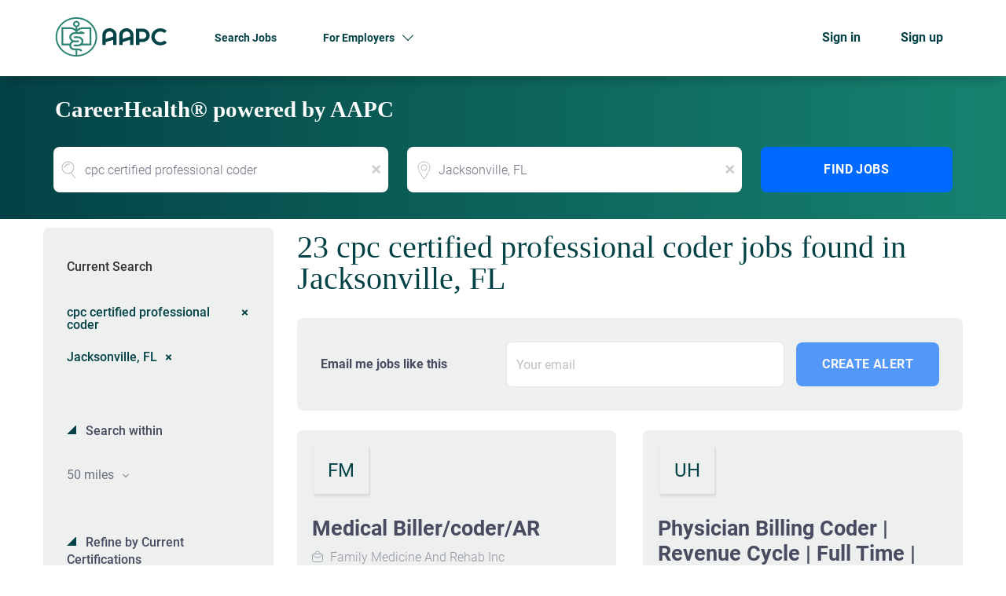

--- FILE ---
content_type: text/html;charset=utf-8
request_url: https://jobs.aapc.com/jobs/cpc-certified-professional-coder-jobs-in-jacksonville-fl/
body_size: 18791
content:
<!DOCTYPE html>
<html lang="en">
<head>
    <meta charset="utf-8">
    <meta http-equiv="X-UA-Compatible" content="IE=edge">
    <meta name="viewport" content="width=device-width, initial-scale=1">
    <!-- The above 3 meta tags *must* come first in the head; any other head content must come *after* these tags -->

    <meta name="keywords" content="23 cpc certified professional coder jobs available in Jacksonville, FL on Healthcare Careers. Apply or sign up for job alerts to get new jobs by email.">
    <meta name="description" content="23 cpc certified professional coder jobs available in Jacksonville, FL on Healthcare Careers. Apply or sign up for job alerts to get new jobs by email.">
    <meta name="viewport" content="width=device-width, height=device-height,
                                   initial-scale=1.0, maximum-scale=1.0,
                                   target-densityDpi=device-dpi">
    <link rel="alternate" type="application/rss+xml" title="Jobs" href="https://jobs.aapc.com/rss/">

    <title>Cpc certified professional coder jobs in Jacksonville, FL | Healthcare Careers</title>

    <link href="https://cdn.smartjobboard.com/2025.09/templates/ShineDND/assets/styles.css" rel="stylesheet">
    <link href="https://jobs.aapc.com/templates/ShineDND/assets/style/styles.css?v=1759912331.5615" rel="stylesheet" id="styles">

    <link rel="icon" href="https://jobs.aapc.com/templates/ShineDND/assets/images/favicon-16x16.png" type="image/x-icon" />
<link href="https://cdn.smartjobboard.com/fonts/roboto/style.css" rel="stylesheet" type="text/css" media="print" onload="this.media='all'; this.onload=null;">
<meta name="robots" content="noindex">
<meta property="og:type" content="website" />
<meta property="og:site_name" content="Healthcare Careers" />
<meta property="og:url" content="https://jobs.aapc.com/jobs/cpc-certified-professional-coder-jobs-in-jacksonville-fl/" />
<meta property="og:title" content="Cpc certified professional coder jobs in Jacksonville, FL | Healthcare Careers" />
<meta property="og:description" content="23 cpc certified professional coder jobs available in Jacksonville, FL on Healthcare Careers. Apply or sign up for job alerts to get new jobs by email." />
<meta property="og:image" content="https://jobs.aapc.com/templates/ShineDND/assets/images/android-chrome-512x512.png" />
<meta name="twitter:image" content="https://jobs.aapc.com/templates/ShineDND/assets/images/android-chrome-512x512.png">
<meta property="og:image" content="https://jobs.aapc.com/templates/ShineDND/assets/images/jobs-logo.svg" />
<script type="application/ld+json">{"@context":"https:\/\/schema.org","@type":"WebSite","url":"https:\/\/jobs.aapc.com","image":"https:\/\/jobs.aapc.com\/templates\/ShineDND\/assets\/images\/jobs-logo.svg","description":"Welcome to your one-stop resource for medical coding jobs, medical billing jobs, entry-level, work-from-home,  and remote jobs in healthcare. Apply Now!","keywords":"medical coding, billing, auditing, compliance, clinical documentation improvement, revenue cycle management, and practice management jobs","name":"Healthcare Careers","potentialAction":{"@type":"SearchAction","target":"https:\/\/jobs.aapc.com\/jobs\/?q={q}","query-input":"required name=q"}}</script>
            <!-- Global Site Tag (gtag.js) - Google Analytics -->
        <script async src="https://www.googletagmanager.com/gtag/js?id=G-YCM4N7Z8H4"></script>
        <script>
            window.dataLayer = window.dataLayer || [];
            function gtag(){ dataLayer.push(arguments); }
            gtag('js', new Date());
                            gtag('config', 'G-YCM4N7Z8H4', { 'anonymize_ip': true });
                                </script>
                <!-- Google Tag Manager -->
        <script>(function(w,d,s,l,i){w[l]=w[l]||[];w[l].push({'gtm.start':
            new Date().getTime(),event:'gtm.js'});var f=d.getElementsByTagName(s)[0],
                    j=d.createElement(s),dl=l!='dataLayer'?'&l='+l:'';j.async=true;j.src=
                    'https://www.googletagmanager.com/gtm.js?id='+i+dl;f.parentNode.insertBefore(j,f);
                    })(window,document,'script','dataLayer','GTM-T7FS4JG');</script>
        <!-- End Google Tag Manager -->
        <!-- Google Tag Manager (noscript) -->
        <noscript><iframe src="https://www.googletagmanager.com/ns.html?id=GTM-T7FS4JG"
                          height="0" width="0" style="display:none;visibility:hidden"></iframe></noscript>
        <!-- End Google Tag Manager (noscript) -->
                <script>
            
            !function(f,b,e,v,n,t,s){if(f.fbq)return;n=f.fbq=function(){n.callMethod?
                n.callMethod.apply(n,arguments):n.queue.push(arguments)};if(!f._fbq)f._fbq=n;
                n.push=n;n.loaded=!0;n.version='2.0';n.queue=[];t=b.createElement(e);t.async=!0;
                t.src=v;s=b.getElementsByTagName(e)[0];s.parentNode.insertBefore(t,s)}(window,
                document,'script','https://connect.facebook.net/en_US/fbevents.js');
            
            fbq('init', '819426484759588');
            fbq('track', 'PageView');
        </script>
        <noscript><img height="1" width="1" style="display:none"
                       src="https://www.facebook.com/tr?id=819426484759588&ev=PageView&noscript=1"
            /></noscript>
    <script>
    </script>

<script>
window.dataLayer = window.dataLayer || [];
window.dataLayer.push({
    "search_keyword": "cpc certified professional coder",
    "search_location": "Jacksonville, FL",
    "logged_in": "no",
    "site_name": "jobs.aapc.com",
    "page_type": "search",
    "page_name": "Cpc certified professional coder jobs in Jacksonville, FL"
});</script>    <style type="text/css">/* featured job border size */
.listing-item__jobs.listing-item__featured { border-width: 4px !important; }

/* product title font size */
.product-item__title { font-size: 27px; }

body, body.body__inner {
  background: #ffffff !important;
}

/* headings */

h1 {
  	font-family: serif;
  	font-size: 2.85rem;
  	font-weight: 700;
  	color: #034246;
}

.main-banner__head h1, .main-banner__head-text {
    font-weight: 700;
    font-size: 4rem;
    text-transform: none;
}

h2, h4 {
    font-size: 2.85rem;
    font-weight: 600;
    color: #034246;
}

.listing__title {
    font-size: 2.85rem;
    margin-bottom: 24px;
}

.title__primary-small, .search-results__title, .search-results__top-company .title__primary {
 	font-size: 4rem;
  	color: #034246;
  	line-height: 1;
}

/* spacing */

.mb-30 {
  margin-bottom: 30px;
}

/* Navigation */

.navbar, body.body__inner .navbar {
  background: #ffffff;
  filter: var(--tw-blur) var(--tw-brightness) var(--tw-contrast) var(--tw-grayscale) var(--tw-hue-rotate) var(--tw-invert) var(--tw-saturate) var(--tw-sepia) var(--tw-drop-shadow);
  --tw-shadow: 0 11px 12px -5px rgba(0,0,0,.18);
  --tw-shadow-colored: 0 11px 12px -5px var(--tw-shadow-color);
  box-shadow: var(--tw-ring-offset-shadow,0 0 #0000),var(--tw-ring-shadow,0 0 #0000),var(--tw-shadow);
}

a.navbar__link {
    background: none;
    color: #034246 !important;
  	font-size: 14px;
  	font-weight: 700;
}

a.navbar__link:hover {
    color: #034246 !important;
  	text-decoration: underline !important;
}

/* buttons */

.secondary-button, .view-all__btn, .load-more, .profile .btn__profile {
  	display: inline-block;
  	background: #0069FF;
    border-radius: 8px;
    color: #ffffff !important;
    text-transform: uppercase;
    font-weight: 700;
    padding: 10px 20px 10px 20px;
  	line-height: 1;
  	border: none;
}

.secondary-button:hover, .view-all__btn:hover, .load-more:hover {
  	--tw-shadow: 1px 4px 4px rgba(0,0,0,.25);
    --tw-shadow-colored: 1px 4px 4px var(--tw-shadow-color);
    box-shadow: var(--tw-ring-offset-shadow,0 0 #0000),var(--tw-ring-shadow,0 0 #0000),var(--tw-shadow);
    --tw-text-opacity: 1;
    color: rgb(255 255 255/var(--tw-text-opacity));
  	--tw-bg-opacity: 1;
    background-color: rgb(0, 105, 255/var(--tw-bg-opacity));
}

.btn__profile {
  	width: 100%;
}

.btn__orange, .social-registration__imis, .btn__blue {
    background: #0069ff !important;
    border-style: none !important;
    border-radius: 8px !important;
    font-size: 16px !important;
  	font-weight: 700v;
    text-transform: uppercase !important;
  --tw-text-opacity: 1;
    color: rgb(255 255 255/var(--tw-text-opacity));
  	letter-spacing: .025em;
}

.view-all__btn {
  margin-top: 30px;
}

.quick-search .form-group__keywords .form-control, .quick-search .form-control {
  	border-radius: 8px;
}

.listing-item__type span, .job-type__value {
    background: #EBF7F5;
    color: #222222;
    font-size: 14px;
    font-weight: 500;
  	text-transform: uppercase;
    padding: 6px 14px;
    text-align: center;
    border-radius: 20px;
    margin-top: 0;
    height: 34px;
}

/* details page */

.listing-results .details-body {
  background: #fff;
  margin-left: 0;
  margin-right: 0;
  margin-top: 37px;
  margin-bottom: 50px;
  padding: 0;
}

/* featured */

.featured-companies .featured-company__panel {
    border-radius: 8px;
    border: none;
  	background: #EEF0F0;
}

.featured-companies .featured-company__panel-footer {
    background-color: transparent;
}

.featured-companies .featured-company>a {
    margin-right: 30px;
}
  
.featured-companies__name {
    color: #6A6A6A;
}

.featured-companies .featured-company__panel-footer:before {
    border: none;
}

/* sidebar */
.refine-search {
	border-radius: 8px;
  	background: #EEF0F0;
}

.sidebar__content {
    padding: 30px;
    background: #EEF0F0;
    border: none;
    border-radius: 8px;
}

/* cards */
.listing-item, .search-results .listing-item__featured {
  border-radius: 8px;
  background: #EEF0F0;
}

.search-results.has-refine .listing-item {
    width: 48%;
}

.search-results .listing-item__featured {
    border: 1px solid rgba(3, 66, 70, 0.6);
}

.listing-item:hover, .listing-item:focus, .listing-item__featured:focus {
    box-shadow: 2px 4px 12px rgb(0 0 0 / 25%);
    color: #6A6A6A;
}

.listing-item__title {
    margin-bottom: 10px;
    color: #222222;
    font-size: 16px;
}

.listing-item__desc, .listing-item__fields {
    color: #6A6A6A;
  	font-weight: 400;
}

.well {
  border: none;
}

.listing-item .media-body:after {
    background: -moz-linear-gradient(top, rgba(255, 255, 255, 0) 0%, #EEF0F0 80%);
    background: -webkit-linear-gradient(top, rgba(255, 255, 255, 0) 0%, #EEF0F0 80%);
    background: linear-gradient(to bottom, rgba(255, 255, 255, 0) 0%, #EEF0F0 80%);
    filter: progid:DXImageTransform.Microsoft.gradient(startColorstr='#00EEF0F0', endColorstr='#EEF0F0',GradientType=0);
}

.search-results__companies .featured-company {
  	width: 22.7%;
    margin-bottom: 30px;
}

/* sections */
.search-results__wrap {
    background: #fff;
    padding: 0;
}

.main-sections__listing__featured, .main-sections__listing__latest {
  padding: 80px 0 80px 0 !important;
}

.main-sections.listing__featured {
    background-color: #ffffff;
}

.section  {
  border-radius: 8px;
}


.post-job-today {
    max-width: 1142px;
    margin: 0 auto;
    padding: 30px 0;
}

.post-job-today__left {
    display: inline-block;
    vertical-align: middle;
    max-width: 50%;
    background: none;
    padding-left: 0;
    min-height: 0;
  	color: #ffffff;
}

.post-job-today h2 {
  	color: #ffffff;
}

.alert-form__jobpage {
    border: none;
}

.main-sections__jobs-by {
    padding-top: 48px;
    padding-bottom: 48px;
}

/* signin and register */

.form.form__modal {
  	border-radius: 8px;
  	background: #EEF0F0;
}

.form__modal .title__bordered {
    border-bottom: none;
}

.title__bordered {
    border-bottom: none;
}

#registr-form {
  border-radius: 8px;
  background: #EEF0F0;
  padding: 30px;
  margin-bottom: 64px;
}

/* forms */

.form-control {
    border-radius: 8px;
  	border: 1px solid #C4C4C4;
}

.form .form-group__half {
    width: 100%;
}

.alert__form-search {
    background-color: #EEF0F0;
    border-radius: 8px;
  	padding: 30px;
}

.tox.tox-tinymce {
  border-radius: 8px !important;
  border: 1px solid #ccc !important;
}

.form .ui-multiselect {
  border: 1px solid #ccc;
  border-radius: 8px;
}

/* pricing */
.product-item {
    border-radius: 8px;
  	background: #EEF0F0;
    -webkit-box-shadow: none;
    -ms-box-shadow: none;
    -moz-box-shadow: none;
    box-shadow: none;
    transition: none;
}

/* footer */
.footer {
    background-color: #034246;
    padding: 48px 0 24px;
}

.footer ul a {
    font-weight: 300;
    color: #ffffff;
}

.footer ul li {
    font-weight: 600;
    color: #ffffff;
    text-transform: uppercase;
}

.footer .container>div:last-child {
    font-size: 12px;
    color: rgb(255 255 255 / 70%);
}</style>
    <script>  document.addEventListener('DOMContentLoaded', function(){    $('.logo__text.navbar-brand').attr('href', 'https://www.aapc.com/');  });</script>

<script>
  const locPath = window.location.href;

  if (locPath === 'https://jobs.aapc.com/jobs/' ) {
   
    
    document.addEventListener('DOMContentLoaded', function(){
      
      document.title = 'Medical Coding Jobs - Medical Billing and Coding Jobs';
      
      document.querySelector('meta[name="description"]').setAttribute("content", "Discover entry-level, intermediate, or experienced medical coding, billing, and auditing job roles. Explore opportunities as a coder or biller to advance your career!");
      
      // basic javascript to insert text, there might be a better way, but this is the best I could come up with -- Will M.
      // You'll probably need to make some adjustments to the parent element CSS as well in terms of margins since the
      // quick search gets pushed down a bit.
      
      /*
      const trademarkElement = document.querySelector('.quick-search__wrapper');
    
      trademarkElement.insertAdjacentHTML('afterbegin', '<div><p style="color: white; margin-bottom:10px;">Trademark Information</p></div>');
      */
    });
  }
</script>

<script>
  
  /* This adds the 'CareerHealth' text to the jobs and resume section */
  
  const pageURL = window.location.href;
  
  document.addEventListener('DOMContentLoaded', () => {  
    if (pageURL.indexOf('/jobs/') > -1 || pageURL.indexOf('/resumes/') > -1) { 
        const pageTitle = "<h1><span style='color: rgb(255, 255, 255);'>CareerHealth&reg; powered by AAPC</span></h1><br>";
    	const searchContent = document.querySelector('.quick-search__wrapper.well');
        const container = document.querySelector('.quick-search__inner-pages .quick-search');
        container.style.marginTop = "-75px";
        
        searchContent.insertAdjacentHTML("afterbegin", pageTitle);
    }
});
</script>
</head>
<body class="body__inner">
    <nav class="navbar navbar-default ">
	<div class="container container-fluid">
		<div class="logo navbar-header">
			<a class="logo__text navbar-brand" href="https://jobs.aapc.com">
				<img src="https://jobs.aapc.com/templates/ShineDND/assets/images/jobs-logo.svg" alt="Healthcare Careers" />
			</a>
		</div>
		<div class="burger-button__wrapper burger-button__wrapper__js visible-sm visible-xs"
			 data-target="#navbar-collapse" data-toggle="collapse">
			<div class="burger-button"></div>
		</div>
		<div class="collapse navbar-collapse" id="navbar-collapse">
			<div class="visible-sm visible-xs">
													<ul class="nav navbar-nav navbar-left">
            <li class="navbar__item ">
            <a class="navbar__link" href="/jobs/" ><span>Search Jobs</span></a>
                    </li>
            <li class="navbar__item  dropdown">
            <a class="navbar__link" href="https://www.aapc.com/business/employer-solutions-about-us" target="_blank"><span>For Employers</span></a>
                            <ul class="dropdown-menu">
                                            <li class="navbar__item ">
                            <a class="navbar__link" href="https://www.aapc.com/business/employer-solutions-about-us" target="_blank"><span>Learn More</span></a>
                        </li>
                                            <li class="navbar__item ">
                            <a class="navbar__link" href="/employer-products/" ><span>Pricing</span></a>
                        </li>
                                            <li class="navbar__item ">
                            <a class="navbar__link" href="/add-listing/?listing_type_id=Job" ><span>Post a Job</span></a>
                        </li>
                                    </ul>
                    </li>
    </ul>


				
			</div>
			<ul class="nav navbar-nav navbar-right">
									<li class="navbar__item ">
						<a class="navbar__link navbar__login" href="https://jobs.aapc.com/login/">Sign in</a>
					</li>
					<li class="navbar__item">
                        <a class="navbar__link" href="https://jobs.aapc.com/registration/">Sign up</a>
                    </li>
							</ul>
			<div class="visible-md visible-lg">
									<ul class="nav navbar-nav navbar-left">
            <li class="navbar__item ">
            <a class="navbar__link" href="/jobs/" ><span>Search Jobs</span></a>
                    </li>
            <li class="navbar__item  dropdown">
            <a class="navbar__link" href="https://www.aapc.com/business/employer-solutions-about-us" target="_blank"><span>For Employers</span></a>
                            <ul class="dropdown-menu">
                                            <li class="navbar__item ">
                            <a class="navbar__link" href="https://www.aapc.com/business/employer-solutions-about-us" target="_blank"><span>Learn More</span></a>
                        </li>
                                            <li class="navbar__item ">
                            <a class="navbar__link" href="/employer-products/" ><span>Pricing</span></a>
                        </li>
                                            <li class="navbar__item ">
                            <a class="navbar__link" href="/add-listing/?listing_type_id=Job" ><span>Post a Job</span></a>
                        </li>
                                    </ul>
                    </li>
    </ul>


				
			</div>
		</div>
	</div>
</nav>

<div id="apply-modal" class="modal fade" tabindex="-1">
	<div class="modal-dialog">
		<div class="modal-content">
			<div class="modal-header">
				<button type="button" class="close" data-dismiss="modal" aria-label="Close"></button>
				<h4 class="modal-title"></h4>
			</div>
			<div class="modal-body">
			</div>
		</div>
	</div>
</div>

                    
    <div class="page-row page-row-expanded">
        <div class="display-item">
            
    <div class="search-header hidden-lg-up"></div>
    <div class="quick-search__inner-pages hidden-lg-up">
            <div class="container container-fluid quick-search">
	<div class="quick-search__wrapper well">
		<form action="https://jobs.aapc.com/jobs/" class="form-inline row" target="_top">
			<div class="form-group form-group__keywords form-group__input ">
				<input type="text" value="cpc certified professional coder" class="form-control form-control__centered" name="q" id="keywords" placeholder="Keywords" />
			</div>
							<div class="form-group form-group__input">
					<label for="Location" class="form-label sr-only">Location</label>
<input type="text" name="l" id="Location" class="form-control form-control__google-location" value="Jacksonville, FL" placeholder="Location"/>
<input type="hidden" name="r" disabled />
				</div>
																																									<div class="form-group form-group__btn">
				<button type="submit" class="quick-search__find btn btn__orange btn__bold ">Find Jobs</button>
			</div>
		</form>
	</div>
</div>


    </div>
    <div class="container">
                <div class="details-body details-body__search row">
            <div class="search-results__top clearfix has-refine col-xs-12 col-sm-9">
                <div class="search-results__wrap">
                                                                <h1 class="search-results__title">
                            23 cpc certified professional coder jobs found in Jacksonville, FL
                        </h1>
                                    </div>
            </div>
                            <div class="col-sm-3 col-xs-12 refine-search">
                    <a class="toggle--refine-search visible-xs" role="button" data-toggle="collapse" href="#" aria-expanded="true">
                        Refine Search                    </a>
                    <div class="refine-search__wrapper">
                        	<div class="current-search">
		<div class="current-search__title">Current Search</div>
									<a class="badge" href="https://jobs.aapc.com/jobs/?l=Jacksonville%2C%20FL" aria-label="Remove &quot;cpc certified professional coder&quot; from search">cpc certified professional coder</a>
												<a class="badge" href="https://jobs.aapc.com/jobs/?q=cpc%20certified%20professional%20coder" aria-label="Remove &quot;Jacksonville, FL&quot; from search">Jacksonville, FL</a>
					        	</div>



	<div class="refine-search__block">
		<a class="btn__refine-search" role="button" data-toggle="collapse" href="#refine-block-radius" aria-expanded="true" aria-controls="refine-block-radius">
			Search within		</a>
		<div class="collapse in clearfix dropdown" id="refine-block-radius">
			<a href="#" class="refine-search__item dropdown-toggle" type="button" data-toggle="dropdown" aria-haspopup="true" aria-expanded="true">
				50 miles			</a>
			<div class="dropdown-menu">
									<a class="refine-search__item refine-search__item-radius" href="https://jobs.aapc.com/jobs/?q=cpc%20certified%20professional%20coder&l=Jacksonville%2C%20FL&r=10" rel="nofollow">
						<span class="refine-search__value">10 miles</span>
					</a>
									<a class="refine-search__item refine-search__item-radius" href="https://jobs.aapc.com/jobs/?q=cpc%20certified%20professional%20coder&l=Jacksonville%2C%20FL&r=20" rel="nofollow">
						<span class="refine-search__value">20 miles</span>
					</a>
									<a class="refine-search__item refine-search__item-radius" href="https://jobs.aapc.com/jobs/?q=cpc%20certified%20professional%20coder&l=Jacksonville%2C%20FL&r=50" rel="nofollow">
						<span class="refine-search__value">50 miles</span>
					</a>
									<a class="refine-search__item refine-search__item-radius" href="https://jobs.aapc.com/jobs/?q=cpc%20certified%20professional%20coder&l=Jacksonville%2C%20FL&r=100" rel="nofollow">
						<span class="refine-search__value">100 miles</span>
					</a>
									<a class="refine-search__item refine-search__item-radius" href="https://jobs.aapc.com/jobs/?q=cpc%20certified%20professional%20coder&l=Jacksonville%2C%20FL&r=200" rel="nofollow">
						<span class="refine-search__value">200 miles</span>
					</a>
							</div>
		</div>
	</div>

			<div class="refine-search__block">
			<a class="btn__refine-search" role="button" data-toggle="collapse" href="#refine-block-JobCategory" aria-expanded="true" aria-controls="refine-block-JobCategory">
								Refine by Current Certifications			</a>
			<div class="collapse in clearfix" id="refine-block-JobCategory">
														<a class="refine-search__item" href="https://jobs.aapc.com/jobs/?q=cpc%20certified%20professional%20coder&l=Jacksonville%2C%20FL&categories[]=%28CPC%29%20Certified%20Professional%20Coder" rel="nofollow">
						<span class="refine-search__value">(CPC) Certified Professional Coder</span>
						<span class="refine-search__count">&nbsp;(23)</span>
					</a>
														<a class="refine-search__item" href="https://jobs.aapc.com/jobs/?q=cpc%20certified%20professional%20coder&l=Jacksonville%2C%20FL&categories[]=%28CCC%29%20Certified%20Cardiology%20Coder%20" rel="nofollow">
						<span class="refine-search__value">(CCC) Certified Cardiology Coder</span>
						<span class="refine-search__count">&nbsp;(2)</span>
					</a>
														<a class="refine-search__item" href="https://jobs.aapc.com/jobs/?q=cpc%20certified%20professional%20coder&l=Jacksonville%2C%20FL&categories[]=%28CGSC%29%20Certified%20General%20Surgery%20Coder" rel="nofollow">
						<span class="refine-search__value">(CGSC) Certified General Surgery Coder</span>
						<span class="refine-search__count">&nbsp;(2)</span>
					</a>
														<a class="refine-search__item" href="https://jobs.aapc.com/jobs/?q=cpc%20certified%20professional%20coder&l=Jacksonville%2C%20FL&categories[]=%28COSC%29%20Certified%20Orthopedic%20Surgery%20Coder%20" rel="nofollow">
						<span class="refine-search__value">(COSC) Certified Orthopedic Surgery Coder</span>
						<span class="refine-search__count">&nbsp;(2)</span>
					</a>
														<a class="refine-search__item" href="https://jobs.aapc.com/jobs/?q=cpc%20certified%20professional%20coder&l=Jacksonville%2C%20FL&categories[]=%20%28COC%29%20Certified%20Outpatient%20Coder" rel="nofollow">
						<span class="refine-search__value">(COC) Certified Outpatient Coder</span>
						<span class="refine-search__count">&nbsp;(1)</span>
					</a>
														<a class="refine-search__item" href="https://jobs.aapc.com/jobs/?q=cpc%20certified%20professional%20coder&l=Jacksonville%2C%20FL&categories[]=%28CPB%29%20Certified%20Professional%20Biller%20" rel="nofollow">
						<span class="refine-search__value">(CPB) Certified Professional Biller</span>
						<span class="refine-search__count">&nbsp;(1)</span>
					</a>
															<div class="less-more" style="display: none;">
										<a class="refine-search__item" href="https://jobs.aapc.com/jobs/?q=cpc%20certified%20professional%20coder&l=Jacksonville%2C%20FL&categories[]=%28CIRCC%29%20Certified%20Interventional%20Radiology%20Cardiovascular%20Coder%20" rel="nofollow">
						<span class="refine-search__value">(CIRCC) Certified Interventional Radiology Cardiovascular Coder</span>
						<span class="refine-search__count">&nbsp;(1)</span>
					</a>
													</div><a href="#" class="less-more__btn link">More</a>
							</div>
		</div>
			<div class="refine-search__block">
			<a class="btn__refine-search" role="button" data-toggle="collapse" href="#refine-block-City" aria-expanded="true" aria-controls="refine-block-City">
								Refine by City			</a>
			<div class="collapse in clearfix" id="refine-block-City">
														<a class="refine-search__item" href="https://jobs.aapc.com/jobs/?q=cpc%20certified%20professional%20coder&l=Jacksonville%2C%20FL&city=Jacksonville" rel="nofollow">
						<span class="refine-search__value">Jacksonville</span>
						<span class="refine-search__count">&nbsp;(23)</span>
					</a>
											</div>
		</div>
			<div class="refine-search__block">
			<a class="btn__refine-search" role="button" data-toggle="collapse" href="#refine-block-State" aria-expanded="true" aria-controls="refine-block-State">
								Refine by State			</a>
			<div class="collapse in clearfix" id="refine-block-State">
														<a class="refine-search__item" href="https://jobs.aapc.com/jobs/?q=cpc%20certified%20professional%20coder&l=Jacksonville%2C%20FL&state=Florida" rel="nofollow">
						<span class="refine-search__value">Florida</span>
						<span class="refine-search__count">&nbsp;(23)</span>
					</a>
											</div>
		</div>
	                    </div>
                </div>
                        <div class="search-results has-refine col-xs-12 col-sm-9 ">
                <div class="section" data-type="job_alert_form" data-name="Job Alert Form"  >
    <form action="https://jobs.aapc.com/job-alerts/create/?q=cpc%20certified%20professional%20coder&l=Jacksonville%2C%20FL" method="get" class="well alert__form alert__form-search form-inline with-captcha">
        <input type="hidden" name="action" value="save" />
        <input type="hidden" name="email_frequency" value="daily">
        <div class="alert__messages hidden"></div>
        <label for="alert-email">Email me jobs like this</label>
        <div class="form-group alert__form__input" data-field="email">
            <input id="alert-email" type="email" class="form-control" name="email" value="" placeholder="Your email">
        </div>
        <div class="form-group alert__form__input">
            <input type="submit" name="save" value="Create alert" class="btn__submit-modal btn btn__blue btn__bold">
        </div>
    </form>
    </div>
                <div class="widgets__container editable-only     " data-name="job_search_list">
            <div class="section" data-type="listing_search_list" data-name="Select fields for job search results" >
            			<article class="media well listing-item listing-item__jobs ">
    <div class="media-body">
        <div class="media-left listing-item__logo">
            <a href="https://jobs.aapc.com/job/792993/medical-biller-coder-ar/">
                                    <span class="image__fallback" title="Family Medicine And Rehab Inc">
                        FM
                    </span>
                            </a>
        </div>

        
                    <div class="media-heading listing-item__title">
                <a href="https://jobs.aapc.com/job/792993/medical-biller-coder-ar/" class="link">Medical Biller/coder/AR</a>
            </div>
                <div class="listing-item__info clearfix">
                            <span class="listing-item__info--item listing-item__info--item-company">
                    Family Medicine And Rehab Inc
                </span>
                                        <span class="listing-item__info--item listing-item__info--item-location">
                    Jacksonville, FL, USA
                </span>
                    </div>
        <div class="listing-item__desc">
                             Job Description  Job Description  Benefits:    Bonus based on performance  Flexible schedule  Opportunity for advancement     Job Summary  We are seeking a  Medical Biller  to join our team! As a Medical Biller, you will be working closely with clients to answer questions related to billing, processing all forms needed for insurance billing purposes, and collecting necessary documentation from clients. You will also assist other Medical Billers with follow-up inquiries to clients, communicate with physicians' offices and hospitals to obtain records, and accurately record patient information. The ideal candidate has excellent attention to detail, strong customer service skills, and is comfortable spending much of the day on the phone.   Responsibilities    Assist clients with processing insurance claims through both private insurance and Medicaid/Medicare  Note and process all necessary forms from the insurance  Assist patients in navigating the billing and insurance landscape,...
                <br /><br />
                    </div>
    </div>
        <div class="listing-item__footer">
        <div class="media-left text-right media-left__date">
            <div class="listing-item__date">
                                    Jan 17, 2026
                            </div>
        </div>
        <div class="media-right text-right listing-item__save">
                            <a class="save-job" data-toggle="modal" data-target="#apply-modal" data-id="792993" title="Save" data-href="/saved-jobs/?id=792993&action=save&reload=✓" rel="nofollow" href="#"></a>
                    </div>
    </div>
</article>

						<article class="media well listing-item listing-item__jobs ">
    <div class="media-body">
        <div class="media-left listing-item__logo">
            <a href="https://jobs.aapc.com/job/792034/physician-billing-coder-revenue-cycle-full-time-day-shift-certified-remote/">
                                    <span class="image__fallback" title="UF Health">
                        UH
                    </span>
                            </a>
        </div>

        
                    <div class="media-heading listing-item__title">
                <a href="https://jobs.aapc.com/job/792034/physician-billing-coder-revenue-cycle-full-time-day-shift-certified-remote/" class="link">Physician Billing Coder | Revenue Cycle | Full Time | Day Shift | CERTIFIED | REMOTE</a>
            </div>
                <div class="listing-item__info clearfix">
                            <span class="listing-item__info--item listing-item__info--item-company">
                    UF Health
                </span>
                                        <span class="listing-item__info--item listing-item__info--item-location">
                    Jacksonville, FL, USA
                </span>
                    </div>
        <div class="listing-item__desc">
                             Physician Billing Coder | Revenue Cycle | Full Time | Day Shift | CERTIFIED | REMOTE
Join to apply for the position at UF Health.

Overview
FTE:  1.0

Hours:  Monday – Friday, 8:00 AM – 5:00 PM

Location:  Remote – Authorized remote work states: FL, GA, MO, PA, NC, SC, TN, TX

The Remote Coding Specialist reviews, analyzes, and assigns final diagnoses and procedures as documented by the practicing provider, following all compliance policies and guidelines. This role accurately codes office and hospital procedures to ensure proper reimbursement and provides physician education to ensure accurate completion of Electronic Health Records (EHR) and correct assignment of ICD‑10‑CM, HCPCS, and CPT codes—verbally, physically, and in written forms.

Responsibilities

Review clinical documentation and code to the highest level of specificity for accurate charge capture.

Interact with providers to provide feedback and education using verbal, written, and in‑person communication.

Assign and...
                <br /><br />
                    </div>
    </div>
        <div class="listing-item__footer">
        <div class="media-left text-right media-left__date">
            <div class="listing-item__date">
                                    Jan 16, 2026
                            </div>
        </div>
        <div class="media-right text-right listing-item__save">
                            <a class="save-job" data-toggle="modal" data-target="#apply-modal" data-id="792034" title="Save" data-href="/saved-jobs/?id=792034&action=save&reload=✓" rel="nofollow" href="#"></a>
                    </div>
    </div>
</article>

						<article class="media well listing-item listing-item__jobs ">
    <div class="media-body">
        <div class="media-left listing-item__logo">
            <a href="https://jobs.aapc.com/job/791321/inpatient-medical-coder-prn-up-to-1-000-sign-on-bonusnewremote/">
                                    <span class="image__fallback" title="Datavant">
                        Da
                    </span>
                            </a>
        </div>

        
                    <div class="media-heading listing-item__title">
                <a href="https://jobs.aapc.com/job/791321/inpatient-medical-coder-prn-up-to-1-000-sign-on-bonusnewremote/" class="link">Inpatient Medical Coder  PRN  Up to $1,000 Sign on BonusNewRemote</a>
            </div>
                <div class="listing-item__info clearfix">
                            <span class="listing-item__info--item listing-item__info--item-company">
                    Datavant
                </span>
                                        <span class="listing-item__info--item listing-item__info--item-location">
                    Jacksonville, FL, USA
                </span>
                    </div>
        <div class="listing-item__desc">
                              Job Title  Pay ranges for this job title may differ based on location, responsibilities, skills, experience, and other requirements of the role.  
                <br /><br />
                    </div>
    </div>
        <div class="listing-item__footer">
        <div class="media-left text-right media-left__date">
            <div class="listing-item__date">
                                    Jan 15, 2026
                            </div>
        </div>
        <div class="media-right text-right listing-item__save">
                            <a class="save-job" data-toggle="modal" data-target="#apply-modal" data-id="791321" title="Save" data-href="/saved-jobs/?id=791321&action=save&reload=✓" rel="nofollow" href="#"></a>
                    </div>
    </div>
</article>

						<article class="media well listing-item listing-item__jobs ">
    <div class="media-body">
        <div class="media-left listing-item__logo">
            <a href="https://jobs.aapc.com/job/791322/remote-surgical-medical-coder/">
                                    <span class="image__fallback" title="Remote Staffing">
                        RS
                    </span>
                            </a>
        </div>

        
                    <div class="media-heading listing-item__title">
                <a href="https://jobs.aapc.com/job/791322/remote-surgical-medical-coder/" class="link">Remote Surgical Medical Coder</a>
            </div>
                <div class="listing-item__info clearfix">
                            <span class="listing-item__info--item listing-item__info--item-company">
                    Remote Staffing
                </span>
                                        <span class="listing-item__info--item listing-item__info--item-location">
                    Jacksonville, FL, USA
                </span>
                    </div>
        <div class="listing-item__desc">
                              Expert-Level Surgical Medical Coder  We are seeking an Expert-Level Surgical Medical Coder to join a growing healthcare team. This role involves coding surgical medical records accurately and efficiently, ensuring compliance with established standards and guidelines. You will work closely with clinical and billing departments to maintain data integrity and support revenue cycle management.  Key Responsibilities:   Review operative reports and physician documentation to assign accurate ICD-10-CM and CPT codes.  Ensure coding compliance and maximize charge capture.  Act as liaison between clinical and billing teams.  Maintain accuracy and timeliness of patient medical records.  Meet productivity and QA standards (must pass QA within one month).  Attend coding seminars and participate in educational sessions as required.   Required Qualifications:   HS Diploma/GED.  CPC or CCS-P certification (required).  Proficient in ICD-10-CM and CPT coding.  2+ years coding general surgery...
                <br /><br />
                    </div>
    </div>
        <div class="listing-item__footer">
        <div class="media-left text-right media-left__date">
            <div class="listing-item__date">
                                    Jan 15, 2026
                            </div>
        </div>
        <div class="media-right text-right listing-item__save">
                            <a class="save-job" data-toggle="modal" data-target="#apply-modal" data-id="791322" title="Save" data-href="/saved-jobs/?id=791322&action=save&reload=✓" rel="nofollow" href="#"></a>
                    </div>
    </div>
</article>

						<article class="media well listing-item listing-item__jobs ">
    <div class="media-body">
        <div class="media-left listing-item__logo">
            <a href="https://jobs.aapc.com/job/791324/certified-medical-coder/">
                                    <span class="image__fallback" title="HireTalent">
                        HT
                    </span>
                            </a>
        </div>

        
                    <div class="media-heading listing-item__title">
                <a href="https://jobs.aapc.com/job/791324/certified-medical-coder/" class="link">Certified Medical Coder</a>
            </div>
                <div class="listing-item__info clearfix">
                            <span class="listing-item__info--item listing-item__info--item-company">
                    HireTalent
                </span>
                                        <span class="listing-item__info--item listing-item__info--item-location">
                    Jacksonville, FL, USA
                </span>
                    </div>
        <div class="listing-item__desc">
                              Medical Record Reviewer  Position Status Label: Non-Exempt Labor Category: Admin Remote/Onsite: Remote Additional Informations: This job is for new sourcing The purpose of this position is to review the medical record to assure specificity of diagnoses, procedures and appropriate/optimal reimbursement for hospital and/or professional charges; Retrieves information from medical records, ensuring ...  
                <br /><br />
                    </div>
    </div>
        <div class="listing-item__footer">
        <div class="media-left text-right media-left__date">
            <div class="listing-item__date">
                                    Jan 15, 2026
                            </div>
        </div>
        <div class="media-right text-right listing-item__save">
                            <a class="save-job" data-toggle="modal" data-target="#apply-modal" data-id="791324" title="Save" data-href="/saved-jobs/?id=791324&action=save&reload=✓" rel="nofollow" href="#"></a>
                    </div>
    </div>
</article>

						<article class="media well listing-item listing-item__jobs ">
    <div class="media-body">
        <div class="media-left listing-item__logo">
            <a href="https://jobs.aapc.com/job/791323/outpatient-coder/">
                                    <span class="image__fallback" title="Infirmary Health">
                        IH
                    </span>
                            </a>
        </div>

        
                    <div class="media-heading listing-item__title">
                <a href="https://jobs.aapc.com/job/791323/outpatient-coder/" class="link">Outpatient Coder</a>
            </div>
                <div class="listing-item__info clearfix">
                            <span class="listing-item__info--item listing-item__info--item-company">
                    Infirmary Health
                </span>
                                        <span class="listing-item__info--item listing-item__info--item-location">
                    Jacksonville, FL, USA
                </span>
                    </div>
        <div class="listing-item__desc">
                              Job Title  Knowledge of medical terminology, anatomy and physiology, coding conventions (ICD 10  CM/PC, CPT, and HCPCS), and CMS coding requirements  Computer proficiency, ability to research coding questions and utilize educational resources required  One of the following:  Credentialed through American Health Information Management Association in one of the following:   Registered Health Information Technician (RHIT)  Registered Health Information Administrator (RHIA)  Certified Coding Specialist (CCS)  Certified Coding Associate (CCA)   OR  Credentialed through American Academy of Professional Coders (AAPC) in one of the following:   Certified Outpatient Coder (COC, COC-A)  Certified Inpatient Coder (CIC)   Certified Professional Coder (CPC, CPC-A)  Associate degree  1 year coding experience in an acute care facility  Responsibilities  Assigns and sequences code for complex outpatient accounts according to established regulatory guidelines, industry best practices, and IH...
                <br /><br />
                    </div>
    </div>
        <div class="listing-item__footer">
        <div class="media-left text-right media-left__date">
            <div class="listing-item__date">
                                    Jan 15, 2026
                            </div>
        </div>
        <div class="media-right text-right listing-item__save">
                            <a class="save-job" data-toggle="modal" data-target="#apply-modal" data-id="791323" title="Save" data-href="/saved-jobs/?id=791323&action=save&reload=✓" rel="nofollow" href="#"></a>
                    </div>
    </div>
</article>

						<article class="media well listing-item listing-item__jobs ">
    <div class="media-body">
        <div class="media-left listing-item__logo">
            <a href="https://jobs.aapc.com/job/788549/physician-billing-coder-revenue-cycle-team-5-surgery-days-full-time-certified-remote/">
                                    <span class="image__fallback" title="UF Health">
                        UH
                    </span>
                            </a>
        </div>

        
                    <div class="media-heading listing-item__title">
                <a href="https://jobs.aapc.com/job/788549/physician-billing-coder-revenue-cycle-team-5-surgery-days-full-time-certified-remote/" class="link">Physician Billing Coder | Revenue Cycle - Team 5 - Surgery | Days | Full-Time | CERTIFIED | REMOTE</a>
            </div>
                <div class="listing-item__info clearfix">
                            <span class="listing-item__info--item listing-item__info--item-company">
                    UF Health
                </span>
                                        <span class="listing-item__info--item listing-item__info--item-location">
                    Jacksonville, FL, USA
                </span>
                    </div>
        <div class="listing-item__desc">
                             Physician Billing Coder | Revenue Cycle - Team 5 - Surgery | Days | Full-Time | CERTIFIED | REMOTE
Position: Remote Coder – Office/Hospital

FTE: 1.0

Shift Hours: Monday – Friday

Work Location: Remote – Authorized remote work states: FL, GA, MO, PA, NC, SC, TN and TX.

Under general supervision, this role reviews, analyzes, and assigns final diagnoses and procedures based on provider documentation, following all compliance policies and guidelines. The Coder accurately codes office and hospital procedures to ensure proper reimbursement. Additionally, this position provides physician education to ensure proper completion of Electronic Health Records and accurate assignment of ICD‑10, CDM, HCPCS, and CPT codes, delivered verbally, physically, and in written form.

Key Responsibilities

Review clinical documentation and code to the highest level of specificity for accurate charge capture.

Interact with providers to provide feedback and education using physical, verbal, and written...
                <br /><br />
                    </div>
    </div>
        <div class="listing-item__footer">
        <div class="media-left text-right media-left__date">
            <div class="listing-item__date">
                                    Jan 14, 2026
                            </div>
        </div>
        <div class="media-right text-right listing-item__save">
                            <a class="save-job" data-toggle="modal" data-target="#apply-modal" data-id="788549" title="Save" data-href="/saved-jobs/?id=788549&action=save&reload=✓" rel="nofollow" href="#"></a>
                    </div>
    </div>
</article>

						<article class="media well listing-item listing-item__jobs ">
    <div class="media-body">
        <div class="media-left listing-item__logo">
            <a href="https://jobs.aapc.com/job/788472/remote-physician-billing-coder-surgery-revenue-cycle/">
                                    <span class="image__fallback" title="UF Health">
                        UH
                    </span>
                            </a>
        </div>

        
                    <div class="media-heading listing-item__title">
                <a href="https://jobs.aapc.com/job/788472/remote-physician-billing-coder-surgery-revenue-cycle/" class="link">Remote Physician Billing Coder – Surgery Revenue Cycle</a>
            </div>
                <div class="listing-item__info clearfix">
                            <span class="listing-item__info--item listing-item__info--item-company">
                    UF Health
                </span>
                                        <span class="listing-item__info--item listing-item__info--item-location">
                    Jacksonville, FL, USA
                </span>
                    </div>
        <div class="listing-item__desc">
                             A healthcare provider is seeking a Physician Billing Coder for a remote position to review and analyze medical documentation. This role requires a minimum of 3 years of medical billing experience and certification as a Professional Coder (CPC). The coder will ensure compliance, communicate with providers, and assign diagnosis codes accurately. The salary range for this position is $100,000 – $170,000, and applicants must be able to demonstrate expertise in medical billing and coding.
#J-18808-Ljbffr 
                <br /><br />
                    </div>
    </div>
        <div class="listing-item__footer">
        <div class="media-left text-right media-left__date">
            <div class="listing-item__date">
                                    Jan 14, 2026
                            </div>
        </div>
        <div class="media-right text-right listing-item__save">
                            <a class="save-job" data-toggle="modal" data-target="#apply-modal" data-id="788472" title="Save" data-href="/saved-jobs/?id=788472&action=save&reload=✓" rel="nofollow" href="#"></a>
                    </div>
    </div>
</article>

						<article class="media well listing-item listing-item__jobs ">
    <div class="media-body">
        <div class="media-left listing-item__logo">
            <a href="https://jobs.aapc.com/job/788495/remote-physician-billing-coder-cpc-revenue-cycle-expert/">
                                    <span class="image__fallback" title="UF Health">
                        UH
                    </span>
                            </a>
        </div>

        
                    <div class="media-heading listing-item__title">
                <a href="https://jobs.aapc.com/job/788495/remote-physician-billing-coder-cpc-revenue-cycle-expert/" class="link">Remote Physician Billing Coder (CPC) — Revenue Cycle Expert</a>
            </div>
                <div class="listing-item__info clearfix">
                            <span class="listing-item__info--item listing-item__info--item-company">
                    UF Health
                </span>
                                        <span class="listing-item__info--item listing-item__info--item-location">
                    Jacksonville, FL, USA
                </span>
                    </div>
        <div class="listing-item__desc">
                             A healthcare organization is seeking a Remote Physician Billing Coder to ensure accurate coding of clinical documentation. The ideal candidate will have at least 3 years of physician coding experience and must hold a Certified Professional Coder (CPC) certification at the time of hire. This role involves reviewing documentation, coding accurately for reimbursement, and providing education to healthcare providers. Strong communication skills and compliance knowledge are essential. Join a dynamic team while working from authorized remote states.
#J-18808-Ljbffr 
                <br /><br />
                    </div>
    </div>
        <div class="listing-item__footer">
        <div class="media-left text-right media-left__date">
            <div class="listing-item__date">
                                    Jan 14, 2026
                            </div>
        </div>
        <div class="media-right text-right listing-item__save">
                            <a class="save-job" data-toggle="modal" data-target="#apply-modal" data-id="788495" title="Save" data-href="/saved-jobs/?id=788495&action=save&reload=✓" rel="nofollow" href="#"></a>
                    </div>
    </div>
</article>

						<article class="media well listing-item listing-item__jobs ">
    <div class="media-body">
        <div class="media-left listing-item__logo">
            <a href="https://jobs.aapc.com/job/784340/coder-i-remote-ga-fl-nc-nh-residents-only/">
                                    <span class="image__fallback" title="UF Health">
                        UH
                    </span>
                            </a>
        </div>

        
                    <div class="media-heading listing-item__title">
                <a href="https://jobs.aapc.com/job/784340/coder-i-remote-ga-fl-nc-nh-residents-only/" class="link">Coder I | Remote | GA, FL, NC, NH Residents ONLY</a>
            </div>
                <div class="listing-item__info clearfix">
                            <span class="listing-item__info--item listing-item__info--item-company">
                    UF Health
                </span>
                                        <span class="listing-item__info--item listing-item__info--item-location">
                    Jacksonville, FL, USA
                </span>
                    </div>
        <div class="listing-item__desc">
                             Coder I | Remote | GA, FL, NC, NH Residents ONLY  Join to apply for the  Coder I | Remote | GA, FL, NC, NH Residents ONLY  role at  UF Health
Coder I | Remote | GA, FL, NC, NH Residents ONLY  1 day ago Be among the first 25 applicants
Join to apply for the  Coder I | Remote | GA, FL, NC, NH Residents ONLY  role at  UF Health
Monday - Friday

Under minimal technical or managerial supervision, this position assigns codes to diagnoses and/or procedures using ICD-10-CM and CPT-4 for observation, ambulatory surgeries, outpatient procedures, outpatient clinics and emergency room encounters. A Coder I will also research medical necessity needs if necessary and have a good working knowledge of Medicare Local Medical Review Policy (LMRPs).
Overview

Full Time - Remote Position

GA, FL, NC, NH Residents ONLY

Monday - Friday

Under minimal technical or managerial supervision, this position assigns codes to diagnoses and/or procedures using ICD-10-CM and CPT-4 for observation, ambulatory...
                <br /><br />
                    </div>
    </div>
        <div class="listing-item__footer">
        <div class="media-left text-right media-left__date">
            <div class="listing-item__date">
                                    Jan 12, 2026
                            </div>
        </div>
        <div class="media-right text-right listing-item__save">
                            <a class="save-job" data-toggle="modal" data-target="#apply-modal" data-id="784340" title="Save" data-href="/saved-jobs/?id=784340&action=save&reload=✓" rel="nofollow" href="#"></a>
                    </div>
    </div>
</article>

						<article class="media well listing-item listing-item__jobs ">
    <div class="media-body">
        <div class="media-left listing-item__logo">
            <a href="https://jobs.aapc.com/job/784312/coder-iii-inpatient-coding-remote-baptist-metro-square/">
                                    <span class="image__fallback" title="Baptist Health">
                        BH
                    </span>
                            </a>
        </div>

        
                    <div class="media-heading listing-item__title">
                <a href="https://jobs.aapc.com/job/784312/coder-iii-inpatient-coding-remote-baptist-metro-square/" class="link">Coder III, Inpatient Coding, Remote, Baptist Metro Square</a>
            </div>
                <div class="listing-item__info clearfix">
                            <span class="listing-item__info--item listing-item__info--item-company">
                    Baptist Health
                </span>
                                        <span class="listing-item__info--item listing-item__info--item-location">
                    Jacksonville, FL, USA
                </span>
                    </div>
        <div class="listing-item__desc">
                             Coder III, Inpatient Coding – Remote, Baptist Metro Square
Join Baptist Medical Center Jacksonville as a Full‑time Coder III to support our Inpatient Coding team. This is a remote position.

Responsibilities include:

Responsible for correctly identifying and assigning diagnosis and procedure codes using the ICD‑10‑CM/PCS Classification System to each patient's record for optimization in accordance with State and Federal requirements on Inpatient accounts.

Be knowledgeable of CPT codes, edit resolution and assigning CPT‑4 Codes on Observation accounts when applicable.

Verifies and submits abstracted UB04 information across the billing system for claim submission.

Must efficiently complete this activity for 100% of patient's discharged records daily to maintain the Coding A/R goals set forth.

Works ACHA, DNFB and Post Bill error reports, such as A/B rebills, Claim Edits, and Denials when applicable.

Advises and coordinates with Management, CDI and HIM on coding documentation....
                <br /><br />
                    </div>
    </div>
        <div class="listing-item__footer">
        <div class="media-left text-right media-left__date">
            <div class="listing-item__date">
                                    Jan 12, 2026
                            </div>
        </div>
        <div class="media-right text-right listing-item__save">
                            <a class="save-job" data-toggle="modal" data-target="#apply-modal" data-id="784312" title="Save" data-href="/saved-jobs/?id=784312&action=save&reload=✓" rel="nofollow" href="#"></a>
                    </div>
    </div>
</article>

						<article class="media well listing-item listing-item__jobs ">
    <div class="media-body">
        <div class="media-left listing-item__logo">
            <a href="https://jobs.aapc.com/job/784313/physician-billing-coder-surgical-revenue-cycle-admin-days-prn-pool-certified-remote/">
                                    <span class="image__fallback" title="University of Florida Jacksonville Physicians, Inc.">
                        Uo
                    </span>
                            </a>
        </div>

        
                    <div class="media-heading listing-item__title">
                <a href="https://jobs.aapc.com/job/784313/physician-billing-coder-surgical-revenue-cycle-admin-days-prn-pool-certified-remote/" class="link">Physician Billing Coder (Surgical) | Revenue Cycle Admin | Days| PRN Pool | CERTIFIED | REMOTE</a>
            </div>
                <div class="listing-item__info clearfix">
                            <span class="listing-item__info--item listing-item__info--item-company">
                    University of Florida Jacksonville Physicians, Inc.
                </span>
                                        <span class="listing-item__info--item listing-item__info--item-location">
                    Jacksonville, FL, USA
                </span>
                    </div>
        <div class="listing-item__desc">
                             Physician Billing Coder (Surgical) | Revenue Cycle Admin | Days| PRN Pool | CERTIFIED | REMOTE
University of Florida Jacksonville Physicians, Inc. is seeking an experienced Physician Billing Coder for a remote position. This role requires strong coding expertise and a commitment to maintaining compliance with all regulations.

Overview
FTE: 0.20
Shift Hours: Monday - Friday - VARIABLE
Work Location: Remote (within approved states: FL, GA, MO, PA, SC, TN, and TX)

Position Summary
Under general supervision, the Coder reviews, analyzes, and assigns final diagnoses and procedures based on provider documentation, adhering to all compliance policies and guidelines. The Coder accurately codes office and hospital procedures to ensure proper reimbursement. This position also provides physician education to ensure proper completion of Electronic Health Records and accurate assignment of ICD-10, CDM, HCPCS, and CPT codes, delivered verbally, physically, and in written form....
                <br /><br />
                    </div>
    </div>
        <div class="listing-item__footer">
        <div class="media-left text-right media-left__date">
            <div class="listing-item__date">
                                    Jan 12, 2026
                            </div>
        </div>
        <div class="media-right text-right listing-item__save">
                            <a class="save-job" data-toggle="modal" data-target="#apply-modal" data-id="784313" title="Save" data-href="/saved-jobs/?id=784313&action=save&reload=✓" rel="nofollow" href="#"></a>
                    </div>
    </div>
</article>

						<article class="media well listing-item listing-item__jobs ">
    <div class="media-body">
        <div class="media-left listing-item__logo">
            <a href="https://jobs.aapc.com/job/784270/physician-billing-coder-i-revenue-cycle-team-2-cardiology-days-full-time-certified/">
                                    <span class="image__fallback" title="University of Florida Jacksonville Physicians, Inc.">
                        Uo
                    </span>
                            </a>
        </div>

        
                    <div class="media-heading listing-item__title">
                <a href="https://jobs.aapc.com/job/784270/physician-billing-coder-i-revenue-cycle-team-2-cardiology-days-full-time-certified/" class="link">Physician Billing Coder I | Revenue Cycle - Team 2 - Cardiology | Days | Full-Time |CERTIFIED |[...]</a>
            </div>
                <div class="listing-item__info clearfix">
                            <span class="listing-item__info--item listing-item__info--item-company">
                    University of Florida Jacksonville Physicians, Inc.
                </span>
                                        <span class="listing-item__info--item listing-item__info--item-location">
                    Jacksonville, FL, USA
                </span>
                    </div>
        <div class="listing-item__desc">
                             Physician Billing Coder I | Revenue Cycle - Team 2 - Cardiology | Days | Full-Time | CERTIFIED | REMOTE
Job Summary:  Under general supervision, reviews, analyzes, and assigns final diagnoses and procedures as documented by the practicing provider, ensuring compliance with all policies and guidelines. Accurately codes office and hospital procedures to ensure proper reimbursement. Ensures the accurate completion of electronic health records through the assignment of ICD, CDM, HCPCS, and CPT codes.

FTE &amp; Schedule
FTE:  1.0
Schedule:  Monday - Friday, 8:00 AM - 5:00 PM
Work Location:  Remote - only within approved states: FL, GA, MO, PA, SC, TN, and TX

Responsibilities

Review clinical documentation and code to the highest level of specificity for accurate charge capture as stated by physicians or other healthcare providers.

Assign and sequence appropriate codes using current procedure, diagnosis, and HCPCS standards for insurance billing.

Accurately follow coding guidelines...
                <br /><br />
                    </div>
    </div>
        <div class="listing-item__footer">
        <div class="media-left text-right media-left__date">
            <div class="listing-item__date">
                                    Jan 12, 2026
                            </div>
        </div>
        <div class="media-right text-right listing-item__save">
                            <a class="save-job" data-toggle="modal" data-target="#apply-modal" data-id="784270" title="Save" data-href="/saved-jobs/?id=784270&action=save&reload=✓" rel="nofollow" href="#"></a>
                    </div>
    </div>
</article>

						<article class="media well listing-item listing-item__jobs ">
    <div class="media-body">
        <div class="media-left listing-item__logo">
            <a href="https://jobs.aapc.com/job/784305/remote-physician-billing-coder-ii-cpc-coding-expert/">
                                    <span class="image__fallback" title="University of Florida Jacksonville Physicians, Inc.">
                        Uo
                    </span>
                            </a>
        </div>

        
                    <div class="media-heading listing-item__title">
                <a href="https://jobs.aapc.com/job/784305/remote-physician-billing-coder-ii-cpc-coding-expert/" class="link">Remote Physician Billing Coder II (CPC) – Coding Expert</a>
            </div>
                <div class="listing-item__info clearfix">
                            <span class="listing-item__info--item listing-item__info--item-company">
                    University of Florida Jacksonville Physicians, Inc.
                </span>
                                        <span class="listing-item__info--item listing-item__info--item-location">
                    Jacksonville, FL, USA
                </span>
                    </div>
        <div class="listing-item__desc">
                             A healthcare organization is seeking a skilled coding professional to review and assign final diagnoses and procedures in compliance with guidelines. The ideal candidate will have at least 3 years of physician coding experience and a Certified Professional Coder (CPC) certification. Responsibilities include providing education to staff on the correct coding practices and ensuring accurate charge capture. This role primarily operates remotely, with eligibility limited to certain states.
#J-18808-Ljbffr 
                <br /><br />
                    </div>
    </div>
        <div class="listing-item__footer">
        <div class="media-left text-right media-left__date">
            <div class="listing-item__date">
                                    Jan 12, 2026
                            </div>
        </div>
        <div class="media-right text-right listing-item__save">
                            <a class="save-job" data-toggle="modal" data-target="#apply-modal" data-id="784305" title="Save" data-href="/saved-jobs/?id=784305&action=save&reload=✓" rel="nofollow" href="#"></a>
                    </div>
    </div>
</article>

						<article class="media well listing-item listing-item__jobs ">
    <div class="media-body">
        <div class="media-left listing-item__logo">
            <a href="https://jobs.aapc.com/job/784314/remote-surgical-physician-coder-cpc-revenue-cycle/">
                                    <span class="image__fallback" title="University of Florida Jacksonville Physicians, Inc.">
                        Uo
                    </span>
                            </a>
        </div>

        
                    <div class="media-heading listing-item__title">
                <a href="https://jobs.aapc.com/job/784314/remote-surgical-physician-coder-cpc-revenue-cycle/" class="link">Remote Surgical Physician Coder (CPC) - Revenue Cycle</a>
            </div>
                <div class="listing-item__info clearfix">
                            <span class="listing-item__info--item listing-item__info--item-company">
                    University of Florida Jacksonville Physicians, Inc.
                </span>
                                        <span class="listing-item__info--item listing-item__info--item-location">
                    Jacksonville, FL, USA
                </span>
                    </div>
        <div class="listing-item__desc">
                             A healthcare organization in Jacksonville is seeking an experienced Physician Billing Coder for a remote position. This role requires strong coding expertise, with at least 5 years of medical coding experience and a Certified Professional Coder (CPC) certification. Responsibilities include reviewing clinical documentation, ensuring compliance with regulations, and providing physician education. The position is full-time and primarily focuses on accurate coding for reimbursements. Join a dedicated team committed to excellence in healthcare billing.
#J-18808-Ljbffr 
                <br /><br />
                    </div>
    </div>
        <div class="listing-item__footer">
        <div class="media-left text-right media-left__date">
            <div class="listing-item__date">
                                    Jan 12, 2026
                            </div>
        </div>
        <div class="media-right text-right listing-item__save">
                            <a class="save-job" data-toggle="modal" data-target="#apply-modal" data-id="784314" title="Save" data-href="/saved-jobs/?id=784314&action=save&reload=✓" rel="nofollow" href="#"></a>
                    </div>
    </div>
</article>

						<article class="media well listing-item listing-item__jobs ">
    <div class="media-body">
        <div class="media-left listing-item__logo">
            <a href="https://jobs.aapc.com/job/784282/physician-billing-coder-i-business-group-team-9-radiology-days-full-time-cert/">
                                    <span class="image__fallback" title="University of Florida">
                        Uo
                    </span>
                            </a>
        </div>

        
                    <div class="media-heading listing-item__title">
                <a href="https://jobs.aapc.com/job/784282/physician-billing-coder-i-business-group-team-9-radiology-days-full-time-cert/" class="link">Physician Billing Coder I - Business Group -Team 9 Radiology - Days - Full-Time -CERT</a>
            </div>
                <div class="listing-item__info clearfix">
                            <span class="listing-item__info--item listing-item__info--item-company">
                    University of Florida
                </span>
                                        <span class="listing-item__info--item listing-item__info--item-location">
                    Jacksonville, FL, USA
                </span>
                    </div>
        <div class="listing-item__desc">
                             Physician Billing Coder I - Business Group - Team 9 Radiology
Overview

FTE: 1.0

Flex Schedule between the hours of 6:00 am to 5:00 pm

Remote - Authorized remote work states: FL, GA, MO, PA, NC, SC, TN, TX

Under general supervision, the Coder reviews, analyzes, and assigns final diagnoses and procedures based on provider documentation, following all compliance policies and guidelines. This role is responsible for accurately coding office and hospital procedures to ensure proper reimbursement. The Coder also ensures the proper completion of electronic health records, including the assignment of ICD, CDM, HCPCS, and CPT codes.

Responsibilities

Review clinical documentation and code to the highest level of specificity for accurate charge capture as documented by physicians or other healthcare providers

Assign and sequence appropriate codes using current procedure, diagnosis, and HCPCS codes for insurance billing

Accurately follow coding guidelines and legal requirements to...
                <br /><br />
                    </div>
    </div>
        <div class="listing-item__footer">
        <div class="media-left text-right media-left__date">
            <div class="listing-item__date">
                                    Jan 12, 2026
                            </div>
        </div>
        <div class="media-right text-right listing-item__save">
                            <a class="save-job" data-toggle="modal" data-target="#apply-modal" data-id="784282" title="Save" data-href="/saved-jobs/?id=784282&action=save&reload=✓" rel="nofollow" href="#"></a>
                    </div>
    </div>
</article>

						<article class="media well listing-item listing-item__jobs ">
    <div class="media-body">
        <div class="media-left listing-item__logo">
            <a href="https://jobs.aapc.com/job/784202/remote-physician-billing-coder-i-flexible-schedule/">
                                    <span class="image__fallback" title="University of Florida">
                        Uo
                    </span>
                            </a>
        </div>

        
                    <div class="media-heading listing-item__title">
                <a href="https://jobs.aapc.com/job/784202/remote-physician-billing-coder-i-flexible-schedule/" class="link">Remote Physician Billing Coder I – Flexible Schedule</a>
            </div>
                <div class="listing-item__info clearfix">
                            <span class="listing-item__info--item listing-item__info--item-company">
                    University of Florida
                </span>
                                        <span class="listing-item__info--item listing-item__info--item-location">
                    Jacksonville, FL, USA
                </span>
                    </div>
        <div class="listing-item__desc">
                             A leading educational institution based in Jacksonville, Florida, is seeking a Physician Billing Coder I. This role involves reviewing and coding medical documentation with a focus on compliance and accurate reimbursement. Candidates should have at least 3 years of medical billing experience and hold a high school diploma along with a certified professional coder designation. The position offers flexibility in scheduling and authorized remote work across several states including Florida and Georgia.
#J-18808-Ljbffr 
                <br /><br />
                    </div>
    </div>
        <div class="listing-item__footer">
        <div class="media-left text-right media-left__date">
            <div class="listing-item__date">
                                    Jan 12, 2026
                            </div>
        </div>
        <div class="media-right text-right listing-item__save">
                            <a class="save-job" data-toggle="modal" data-target="#apply-modal" data-id="784202" title="Save" data-href="/saved-jobs/?id=784202&action=save&reload=✓" rel="nofollow" href="#"></a>
                    </div>
    </div>
</article>

						<article class="media well listing-item listing-item__jobs ">
    <div class="media-body">
        <div class="media-left listing-item__logo">
            <a href="https://jobs.aapc.com/job/784235/physician-billing-coder-ii-days-revenue-cycle-full-time-certified-remote/">
                                    <span class="image__fallback" title="University of Florida Jacksonville Physicians, Inc.">
                        Uo
                    </span>
                            </a>
        </div>

        
                    <div class="media-heading listing-item__title">
                <a href="https://jobs.aapc.com/job/784235/physician-billing-coder-ii-days-revenue-cycle-full-time-certified-remote/" class="link">Physician Billing Coder II | Days | Revenue Cycle | Full-Time | CERTIFIED | REMOTE</a>
            </div>
                <div class="listing-item__info clearfix">
                            <span class="listing-item__info--item listing-item__info--item-company">
                    University of Florida Jacksonville Physicians, Inc.
                </span>
                                        <span class="listing-item__info--item listing-item__info--item-location">
                    Jacksonville, FL, USA
                </span>
                    </div>
        <div class="listing-item__desc">
                             Overview
FTE:  1.0

Hours:  Monday - Friday, 8:00 AM - 5:00 PM

Location:  Remote (eligible only within FL, GA, MO, PA, SC, TN, and TX)

Position Summary
This role is responsible for reviewing, analyzing, and assigning final diagnoses and procedures as documented by the practicing provider, following all compliance policies and guidelines. The position ensures accurate coding of office and hospital procedures to guarantee proper reimbursement.

Key Responsibilities

Providing physician education to ensure proper completion of Electronic Health Records (EHR).

Ensuring correct assignment of ICD-10-CM, HCPCS, and CPT codes.

Delivering education verbally, in writing, and through hands‑on training as needed.

Responsibilities

Review clinical documentation and code to the highest level of specificity for accurate charge capture.

Interact with providers to provide feedback and education using verbal, written, and hands‑on communication methods.

Assign and sequence appropriate codes...
                <br /><br />
                    </div>
    </div>
        <div class="listing-item__footer">
        <div class="media-left text-right media-left__date">
            <div class="listing-item__date">
                                    Jan 12, 2026
                            </div>
        </div>
        <div class="media-right text-right listing-item__save">
                            <a class="save-job" data-toggle="modal" data-target="#apply-modal" data-id="784235" title="Save" data-href="/saved-jobs/?id=784235&action=save&reload=✓" rel="nofollow" href="#"></a>
                    </div>
    </div>
</article>

						<article class="media well listing-item listing-item__jobs ">
    <div class="media-body">
        <div class="media-left listing-item__logo">
            <a href="https://jobs.aapc.com/job/784223/cardiology-physician-billing-coder-i-remote-cpc/">
                                    <span class="image__fallback" title="University of Florida Jacksonville Physicians, Inc.">
                        Uo
                    </span>
                            </a>
        </div>

        
                    <div class="media-heading listing-item__title">
                <a href="https://jobs.aapc.com/job/784223/cardiology-physician-billing-coder-i-remote-cpc/" class="link">Cardiology Physician Billing Coder I - Remote (CPC)</a>
            </div>
                <div class="listing-item__info clearfix">
                            <span class="listing-item__info--item listing-item__info--item-company">
                    University of Florida Jacksonville Physicians, Inc.
                </span>
                                        <span class="listing-item__info--item listing-item__info--item-location">
                    Jacksonville, FL, USA
                </span>
                    </div>
        <div class="listing-item__desc">
                             A healthcare organization is seeking a Physician Billing Coder I to ensure accurate assignment of diagnoses and procedures for reimbursement. This full-time remote role requires 3 years of experience in medical billing and physician coding, along with a Certified Professional Coder (CPC) certification. Responsibilities include reviewing clinical documentation, assigning codes, and ensuring compliance with regulations. The job offers flexibility while maintaining impact in a crucial area of healthcare administration.
#J-18808-Ljbffr 
                <br /><br />
                    </div>
    </div>
        <div class="listing-item__footer">
        <div class="media-left text-right media-left__date">
            <div class="listing-item__date">
                                    Jan 12, 2026
                            </div>
        </div>
        <div class="media-right text-right listing-item__save">
                            <a class="save-job" data-toggle="modal" data-target="#apply-modal" data-id="784223" title="Save" data-href="/saved-jobs/?id=784223&action=save&reload=✓" rel="nofollow" href="#"></a>
                    </div>
    </div>
</article>

						<article class="media well listing-item listing-item__jobs ">
    <div class="media-body">
        <div class="media-left listing-item__logo">
            <a href="https://jobs.aapc.com/job/792400/coder-physician-billing-days-full-time-certified-remote/">
                                    <span class="image__fallback" title="UF Health">
                        UH
                    </span>
                            </a>
        </div>

        
                    <div class="media-heading listing-item__title">
                <a href="https://jobs.aapc.com/job/792400/coder-physician-billing-days-full-time-certified-remote/" class="link">Coder Physician Billing | Days | Full-Time |CERTIFIED |REMOTE</a>
            </div>
                <div class="listing-item__info clearfix">
                            <span class="listing-item__info--item listing-item__info--item-company">
                    UF Health
                </span>
                                        <span class="listing-item__info--item listing-item__info--item-location">
                    Jacksonville, FL, USA
                </span>
                    </div>
        <div class="listing-item__desc">
                             Overview
FTE: 1.0

Flex Schedule between the hours of 6:00 am to 5:00 pm

Remote - Authorized remote work states - FL, GA, MO, PA, NC, SC, TN and TX

Under  general supervision , the Coder  reviews, analyzes, and assigns final diagnoses and procedures  based on provider documentation, following all compliance policies and guidelines. This role is responsible for accurately coding  office and hospital procedures  to ensure proper reimbursement. The Coder also ensures the  proper completion of electronic health records , including the assignment of  ICD, CDM, HCPCS, and CPT codes .

Responsibilities
Key Responsibilities:

Review clinical documentation and  code to the highest level of specificity  for accurate charge capture as documented by physicians or other healthcare providers

Assign and sequence appropriate codes  using current procedure, diagnosis, and HCPCS codes for insurance billing

Accurately follow  coding guidelines and legal requirements  to ensure compliance with...
                <br /><br />
                    </div>
    </div>
        <div class="listing-item__footer">
        <div class="media-left text-right media-left__date">
            <div class="listing-item__date">
                                    Jan 16, 2026
                            </div>
        </div>
        <div class="media-right text-right listing-item__save">
                            <a class="save-job" data-toggle="modal" data-target="#apply-modal" data-id="792400" title="Save" data-href="/saved-jobs/?id=792400&action=save&reload=✓" rel="nofollow" href="#"></a>
                    </div>
    </div>
</article>

						<article class="media well listing-item listing-item__jobs ">
    <div class="media-body">
        <div class="media-left listing-item__logo">
            <a href="https://jobs.aapc.com/job/786340/physician-billing-coder-surgical-revenue-cycle-admin-days-prn-pool-certified-remote/">
                                    <span class="image__fallback" title="UF Health">
                        UH
                    </span>
                            </a>
        </div>

        
                    <div class="media-heading listing-item__title">
                <a href="https://jobs.aapc.com/job/786340/physician-billing-coder-surgical-revenue-cycle-admin-days-prn-pool-certified-remote/" class="link">Physician Billing Coder (Surgical) | Revenue Cycle Admin | Days| PRN Pool | CERTIFIED | REMOTE</a>
            </div>
                <div class="listing-item__info clearfix">
                            <span class="listing-item__info--item listing-item__info--item-company">
                    UF Health
                </span>
                                        <span class="listing-item__info--item listing-item__info--item-location">
                    Jacksonville, FL, USA
                </span>
                    </div>
        <div class="listing-item__desc">
                             Overview
Summary:

Review, monitor, and control charge capture and documentation. Provide on-site physician feedback for coding/documentation practices. Assist physicians with documentation and billing compliance guidelines.

Responsibilities

Review clinical documentation and code to the highest level of specificity for accurate charge capture stated by physicians or other healthcare providers.

Assign and sequence appropriate codes using current procedure, diagnosis, and HCPCS for insurance billing.

Accurately follow coding guidelines and legal requirements to ensure compliance with Federal and State guidelines.

Communicates with Special Billers and Charge Follow-up Coordinator in answering insurance billing questions.

Reviews and corrects charge review edits.

Reviews records to ensure proper submission of services prior to billing on selected charges.

Maintains compliance standards in accordance with internal compliance policies. Reports compliance issues appropriately....
                <br /><br />
                    </div>
    </div>
        <div class="listing-item__footer">
        <div class="media-left text-right media-left__date">
            <div class="listing-item__date">
                                    Jan 12, 2026
                            </div>
        </div>
        <div class="media-right text-right listing-item__save">
                            <a class="save-job" data-toggle="modal" data-target="#apply-modal" data-id="786340" title="Save" data-href="/saved-jobs/?id=786340&action=save&reload=✓" rel="nofollow" href="#"></a>
                    </div>
    </div>
</article>

						<article class="media well listing-item listing-item__jobs ">
    <div class="media-body">
        <div class="media-left listing-item__logo">
            <a href="https://jobs.aapc.com/job/786343/surgical-physician-billing-coder-cpc-expert/">
                                    <span class="image__fallback" title="UF Health">
                        UH
                    </span>
                            </a>
        </div>

        
                    <div class="media-heading listing-item__title">
                <a href="https://jobs.aapc.com/job/786343/surgical-physician-billing-coder-cpc-expert/" class="link">Surgical Physician Billing Coder – CPC Expert</a>
            </div>
                <div class="listing-item__info clearfix">
                            <span class="listing-item__info--item listing-item__info--item-company">
                    UF Health
                </span>
                                        <span class="listing-item__info--item listing-item__info--item-location">
                    Jacksonville, FL, USA
                </span>
                    </div>
        <div class="listing-item__desc">
                             A leading healthcare provider in Florida seeks a professional to review and monitor charge capture and documentation. Responsibilities include providing feedback on coding practices, ensuring compliance with billing guidelines, and maintaining accurate coding standards. The ideal candidate will have at least three years of experience in medical billing and coding, along with a Certified Professional Coder (CPC) certification.
#J-18808-Ljbffr 
                <br /><br />
                    </div>
    </div>
        <div class="listing-item__footer">
        <div class="media-left text-right media-left__date">
            <div class="listing-item__date">
                                    Jan 12, 2026
                            </div>
        </div>
        <div class="media-right text-right listing-item__save">
                            <a class="save-job" data-toggle="modal" data-target="#apply-modal" data-id="786343" title="Save" data-href="/saved-jobs/?id=786343&action=save&reload=✓" rel="nofollow" href="#"></a>
                    </div>
    </div>
</article>

						<article class="media well listing-item listing-item__jobs ">
    <div class="media-body">
        <div class="media-left listing-item__logo">
            <a href="https://jobs.aapc.com/job/786341/remote-physician-billing-coder-i-flexible-schedule/">
                                    <span class="image__fallback" title="UF Health">
                        UH
                    </span>
                            </a>
        </div>

        
                    <div class="media-heading listing-item__title">
                <a href="https://jobs.aapc.com/job/786341/remote-physician-billing-coder-i-flexible-schedule/" class="link">Remote Physician Billing Coder I — Flexible Schedule</a>
            </div>
                <div class="listing-item__info clearfix">
                            <span class="listing-item__info--item listing-item__info--item-company">
                    UF Health
                </span>
                                        <span class="listing-item__info--item listing-item__info--item-location">
                    Jacksonville, FL, USA
                </span>
                    </div>
        <div class="listing-item__desc">
                             A healthcare organization is seeking a Coder responsible for reviewing and assigning final diagnoses and procedures based on provider documentation. The role demands accurate coding of office and hospital procedures to ensure proper reimbursement. Candidates should have a minimum of 3 years of medical billing experience, extensive physician coding experience, and must hold a Certified Professional Coder (CPC) certification. This opportunity includes remote work flexibility and compliance requirements.
#J-18808-Ljbffr 
                <br /><br />
                    </div>
    </div>
        <div class="listing-item__footer">
        <div class="media-left text-right media-left__date">
            <div class="listing-item__date">
                                    Jan 12, 2026
                            </div>
        </div>
        <div class="media-right text-right listing-item__save">
                            <a class="save-job" data-toggle="modal" data-target="#apply-modal" data-id="786341" title="Save" data-href="/saved-jobs/?id=786341&action=save&reload=✓" rel="nofollow" href="#"></a>
                    </div>
    </div>
</article>

			     <article class="media well listing-item listing-item__empty empty"></article>
                <div class="load-more__wrapper">
            <button type="button" class="load-more btn btn__white" data-page="1" data-backfilling="true" data-backfilling-page="0">
                Load more            </button>
        </div>
    </div>

    </div>



            </div>
        </div>
            </div>


        </div>
    </div>

    <div class="page-row hidden-print">
    
    <div class="widgets__container editable-only     " data-name="footer">
            <div class="section" data-type="footer" data-name="Footer" >
    <footer class="footer">
        <div class="container">
                        <div>
<div>
<ul>
<li><strong>AAPC</strong></li>
<li><a class="footer-nav__link" href="https://www.aapc.com/about-us/contact" target="_blank" rel="noopener">Contact</a></li>
<li><a class="footer-nav__link" href="https://www.aapc.com/about-us" target="_blank" rel="noopener">About Us </a></li>
<li><a class="footer-nav__link" href="https://www.aapc.com/about-us/policies" target="_blank" rel="noopener">Terms &amp; Conditions</a></li>
</ul>
</div>
<div>
<ul>
<li>Employer</li>
<li><a class="footer-nav__link" href="https://jobs.aapc.com/add-listing/?listing_type_id=Job">Post a Job</a></li>
<li><a class="footer-nav__link" href="https://jobs.aapc.com/employer-products/">Pricing</a></li>
<li><a class="footer-nav__link" href="https://jobs.aapc.com/login/">Sign in</a></li>
</ul>
</div>
<div>
<ul>
<li>Job Seeker</li>
<li><a class="footer-nav__link" href="https://jobs.aapc.com/jobs/">Find Jobs</a></li>
<li><a title="AAPC Resume Writing Service" href="https://www.aapc.com/resources/aapc-resume-writing-service" target="_blank" rel="noopener">AAPC Resume Writing Service</a></li>
<li><a class="footer-nav__link" href="https://jobs.aapc.com/login/">Sign in</a></li>
</ul>
</div>
<div>
<ul>
<li><a class="footer-nav__link footer-nav__link-social footer-nav__link-facebook" href="https://www.facebook.com/AAPCFan" target="_blank" rel="noopener">Facebook</a></li>
<li><a class="footer-nav__link footer-nav__link-social footer-nav__link-twitter" href="https://twitter.com/aapcstaff" target="_blank" rel="noopener">Twitter</a></li>
<li><a class="footer-nav__link footer-nav__link-social footer-nav__link-instagram" href="https://www.instagram.com/aapc_official/" target="_blank" rel="noopener">Instagram</a></li>
<li><a class="footer-nav__link footer-nav__link-social footer-nav__link-in" href="https://www.linkedin.com/company/aapc/mycompany/" target="_blank" rel="noopener">LinkedIn</a></li>
</ul>
</div>
</div>
<p>&nbsp;</p>
<p>&nbsp;</p>
<p>&nbsp;</p>
<p>&nbsp;</p>        </div>
    </footer>
</div>

    </div>



</div>
    <script src="https://cdn.smartjobboard.com/2025.09/templates/ShineDND/assets/scripts.js"></script>

    <script>
        document.addEventListener("touchstart", function() { }, false);

        // Set global javascript value for page
        window.SJB_GlobalSiteUrl = 'https://jobs.aapc.com';
        window.SJB_UserSiteUrl   = 'https://jobs.aapc.com';

        $('.toggle--refine-search').on('click', function(e) {
            e.preventDefault();
            $(this).toggleClass('collapsed');
            $('.refine-search__wrapper').toggleClass('show');
        });
        $(document).ready(function () {
            if (window.location.hash == '#comments') {
                setTimeout(function () {
                    $('html, body').animate({
                        scrollTop: $("#disqus_thread").offset().top
                    }, 1500);
                    window.location.hash = '';
                }, 1000)
            }
            $('.blog__comment-link').on('click', function () {
                $('html, body').animate({
                    scrollTop: $("#disqus_thread").offset().top
                }, 300);
            });
            $('table').each(function() {
                $(this).wrap('<div class="table-responsive"/>')
            });
        })

    </script>

     <meta name="csrf-token" content="">                 <script>
                    $(document).ready(function() {
                        var recaptchaStarted = false;
                        function recaptchaLoad () {
                            if (!recaptchaStarted) {
                                recaptchaStarted = true;
                                $('body').append('<scr' + 'ipt src="https://www.google.com/recaptcha/api.js?onload=recaptchaOnLoad&render=explicit" async defer></scr' + 'ipt>')
                                $(window).off('scroll', recaptchaLoad);
                            }
                        }
                        $('.with-captcha :submit').each(function() {
                            if (!$(this).prop('disabled')) {
                                $(this).prop('disabled', true);
                                $(this).data('pre-captcha-disabled', true);
                            }
                        });
                        $('.with-captcha :input').keydown(recaptchaLoad);
                        setTimeout(recaptchaLoad, 5000);
                        $(window).on('scroll', recaptchaLoad);
                    });
                </script>            <script>
                var recaptchaLoaded = false;
                function recaptchaOnLoad() {
                    if (typeof captchaCompleted != 'undefined') {
                        return;
                    }
                    recaptchaLoaded = true;
                    $('.with-captcha').each(function() {
                        var form = $(this);
                        if (form.data('captcha-inited')) {
                            return true;
                        }
                        form.data('captcha-inited', true);
                        var recaptcha = $('<div class="recaptcha-container form-group"></div>');
                        form.find('input[type="submit"]')
                            .after(recaptcha);
                        recaptcha.uniqueId();
                        var id = grecaptcha.render(recaptcha.attr('id'), {
                            'sitekey': '6LcKwyAUAAAAANWAgSImC3RWxGe4Dz0A2qeuwwl3',
                            'size': 'invisible',
                            'badge': 'inline',
                            'hl': 'en',
                            'callback': function() {
                                form.data('captcha-triggered', true);
                                form.submit();
                            }
                        });
                
                        form.submit(function(e) {
                            if (!$(this).data('captcha-triggered')) {
                                e.preventDefault();
                                e.stopImmediatePropagation();
                                grecaptcha.execute(id);
                            }
                        });
                
                        var handlers = $._data(this, 'events')['submit'];
                        // take out the handler we just inserted from the end
                        var handler = handlers.pop();
                        // move it at the beginning
                        handlers.splice(0, 0, handler);
                        
                        $('.with-captcha :submit').each(function() {
                            if ($(this).prop('disabled') && $(this).data('pre-captcha-disabled')) {
                                $(this).prop('disabled', false);
                            }
                        });
                    });
                }
                
                function newRecaptchaForm() {
                    if (recaptchaLoaded) { // preventing node inserted before recaptcha load
                        recaptchaOnLoad();
                    }
                }
                const observer = new MutationObserver(newRecaptchaForm);
                observer.observe($('body').get(0), { childList: true, subtree: true });
            </script> <script src="https://gdc.indeed.com/ads/apiresults.js"></script>     <div>         <script class="location-autocomplete">

            $('.form-control__google-location').keydown(function (e) {
                if (e.which == 13 && $('.ui-autocomplete:visible').length) {
                    return false;
                }
            });

            $('input.form-control__google-location').autocomplete({
                delay: 100,
                classes: {
                    'ui-autocomplete': 'google-autocomplete'
                },
                select: function(event) { // ios input cursor padding fix for long strings
                    setTimeout(function() {
                        event.target.blur();
                        event.target.focus();
                    }, 0);
                },
                source: function(request, response) {
                                            $.get('https://geo.smartjobboard.com/autocomplete/', {
                                                        l: request.term,
                            lang: 'en'
                        }, function(suggestions) {
                                                            if ('Remote'.toLocaleLowerCase().startsWith(request.term.toLocaleLowerCase())) {
                                    suggestions.unshift('Remote');
                                }
                                                        response(suggestions);
                        });
                                    }
            });

            $.ui.autocomplete.prototype._renderItem = function (ul, item) {
                var label = item.label.replace(new RegExp("([^\\w\\d]" + $.ui.autocomplete.escapeRegex(this.term) + ")", "i"), "<strong>$1</strong>");
                if (label == item.label) {
                    label = item.label.replace(new RegExp("(" + $.ui.autocomplete.escapeRegex(this.term) + ")", "i"), "<strong>$1</strong>");
                }
                item.label = label;
                return $("<li></li>")
                    .data("item.autocomplete", item)
                    .append("<a>" + item.label + "</a>")
                    .appendTo(ul);
            };

        </script>
    </div>
 	<script>
		$(document).on('click', '.less-more__btn', function(e) {
			e.preventDefault();
			var butt = $(this);
			butt.toggleClass('collapse');
			$(this).prev('.less-more').slideToggle('normal', function() {
				if ($(this).css('display') == 'block') {
					butt.html('Less');
				} else {
					butt.html('More');
				}
			});
		});
	</script>
         <script>
            $(document).on('submit', '.alert__form', function(e) {
                e.preventDefault();
                var form = $(this).closest('form');
                form.find('input[type="submit"]').prop('disabled', true);
                $('.field-error').removeClass('field-error');
                form.ajaxSubmit({
                    success: function(data) {
                        var response = $('<div>' + data + '</div>');
                        if ($('.alert__form-search').length && response.find('.alert-danger').length == 0) {
                            $('.alert__form-search').replaceWith(data);
                            return;
                        }
                        form.find('.alert__messages').empty().append(response.find('.alert'));
                        response.find('.field-error').each(function() {
                            form.find('.form-group[data-field="' + $(this).data('field') + '"]').addClass('field-error');
                        });
                        if ($('.alert-form__jobpage').length && !$('.alert-form__jobpage .field-error').length) {
                            $('.alert-form__jobpage').addClass('success')
                        }
                    },
                    complete: function() {
                        form.find('input[type="submit"]').prop('disabled', false);
                    }
                });
            });
        </script>
         <script>
        $(document).on('click', '.save-job', function() {
            var self = $(this);
            if (self.is('[data-toggle="modal"]')) {
                return;
            }
            var isSaved = self.is('.save-job__saved');
            $.get('/saved-jobs/', {
                "action": isSaved ? 'delete' : 'save',
                "id": self.data('id')
            }, function(response) {
                self.toggleClass('save-job__saved', !isSaved);
                self.attr('title', isSaved ? 'Save' : 'Remove from saved');
            });
            return false;
        });

            </script>
 
         <script>
        var listingPerPage = 24;

                    $(document).ready(function() {
                $('.load-more').trigger('click');
            });
        
        $('.load-more').click(function() {
            var self = $(this);
            var page = parseInt(self.data('page')) + 1;
            var s = $('html').scrollTop();
            self.addClass('loading');
            if (self.data('backfilling')) {
                page = parseInt(self.data('backfilling-page')) + 1;
                self.data('backfilling-page', page);

                // request to listings providers
                $.get("https://jobs.aapc.com/ajax/?q=cpc%20certified%20professional%20coder&l=Jacksonville%2C%20FL&action=request_for_listings&page=" + page, function(data) {
                    if (data.length > 0) {
                        $('.no-listings-found').hide();
                    } else {
                        self.prop('disabled', true);
                        $('.no-listings-found').removeClass('hidden');
                    }
                    $('.listing-item__empty').remove();
                    self.parent().before(data);
                    $('<article class="media well listing-item listing-item__empty empty"></article><article class="media well listing-item listing-item__empty empty"></article>').insertBefore('.backfilling__from');
                    $('<article class="media well listing-item listing-item__empty empty"></article>').insertBefore('.banner.banner--inline');
                    $('<article class="media well listing-item listing-item__empty empty"></article><article class="media well listing-item listing-item__empty empty"></article>').insertBefore('.load-more__wrapper');
                    $('html').scrollTop(s);
                    if ($('.listing_item__backfilling').length < listingPerPage) {
                        self.hide();
                    }
                    self.removeClass('loading');
                });
                return;
            }

			$.get('?q=cpc%20certified%20professional%20coder&l=Jacksonville%2C%20FL&page=' + page, function(data) {
                					window.history.replaceState( { } , '', '?q=cpc%20certified%20professional%20coder&l=Jacksonville%2C%20FL&p=' + page);
                                var listings = $(data).find('.listing-item__jobs');
                self.removeClass('loading');
                if (listings.length) {
                    $('.listing-item').last().after(listings);
                    $('.listing-item__empty').remove();
                    $('<article class="media well listing-item listing-item__empty empty"></article><article class="media well listing-item listing-item__empty empty"></article>').insertBefore('.backfilling__from');
                    $('<article class="media well listing-item listing-item__empty empty"></article>').insertBefore('.banner.banner--inline');
                    $('<article class="media well listing-item listing-item__empty empty"></article><article class="media well listing-item listing-item__empty empty"></article>').insertBefore('.load-more__wrapper');
                    $('html').scrollTop(s);
                    self.data('page', page);
                }
                if (listings.length !== listingPerPage) {
                    if ('1') {
                        self.data('backfilling', true);
                        $('.load-more').click();
                    } else {
                        self.hide();
                    }
                }
            });
        });

                    $(document).on('click', '.listing-item', function() {
				window.history.replaceState( { } , '', '?q=cpc%20certified%20professional%20coder&l=Jacksonville%2C%20FL&p=' + $('.load-more').data('page') + '&s=' + $('html').scrollTop());
            });

                    
    </script>
     <script>
        $('.navbar__link').on('touchstart focus', function () {
            var i = $(this).parents('.navbar__item');
            var result = !(i.is('.dropdown') && !$(this).is('.hover')) || $(document).width() < 993;
            $('.navbar__link.hover').removeClass('hover');
            i.find('.navbar__link').addClass('hover');
            return result;
        });

        $(document).on('click', function (e) {
            var dropdown = $('.navbar__link.hover').closest('.navbar__item');

            if (!dropdown.is(e.target) && dropdown.has(e.target).length === 0) {
                dropdown.find('.navbar__link.hover').removeClass('hover');
            }
        });
    </script>
 	<script>
		$("#apply-modal")
			.on('show.bs.modal', function(event) {
				if (!$(event.target).is('#apply-modal')) return;
				var button = $(event.relatedTarget);
				var titleData = button.data('title');
				var self = $(this);
				var updateTiny = typeof tinyconfig != 'undefined';
				self.find('.modal-title').text(titleData);
				if (button.data('applied')) {
					self.find('.modal-body').html('<p class="alert alert-danger">' + "You already applied to this job" + '</p>');
					return;
				}
				$.get(button.data('href'), function(data) {
					if (typeof data == 'object') {
						window.location.href = data.redirect;
						return;
					}
					self.find('.modal-body').html(data);
					self.find('.form-control').first().focus().select();
					if (updateTiny) {
						setTimeout(function () {
							tinymce.remove();
							tinymce.init(tinyconfig);
						}, 0);
					}
				});
			})
			.on('shown.bs.modal', function() {
				$(this).find('.form-control').first().focus().select();
			});
	</script>
 
    
</body>
</html>
